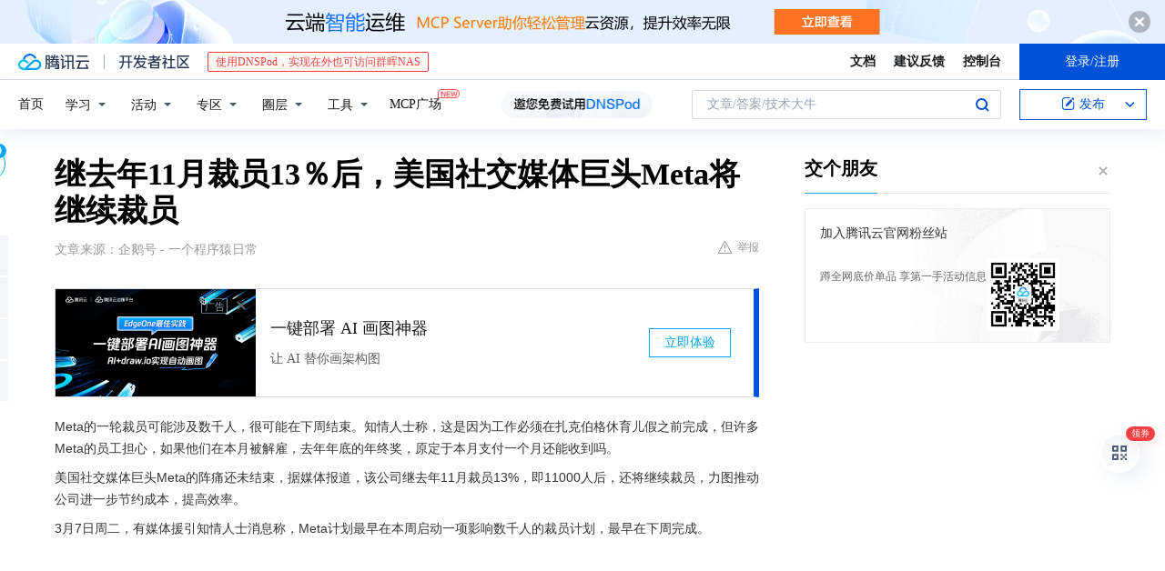

--- FILE ---
content_type: text/html; charset=utf-8
request_url: https://cloud.tencent.com/developer/news/1021524
body_size: 12708
content:
<!DOCTYPE html><html munual-autotracker-init="" qct-pv-id="G8PZGiPXXWE5HzKo579jZ" qct-ip="18.222.150.79"><head><meta charSet="UTF-8"/><meta http-equiv="X-UA-Compatible" content="IE=edge,chrome=1"/><title>继去年11月裁员13％后，美国社交媒体巨头Meta将继续裁员 - 腾讯云开发者社区-腾讯云</title><meta name="keywords" content="Meta,裁员,年终奖,效率年"/><meta name="subject" content="空类-空类-空类"/><meta name="subjectTime" content="2023-03-08 10:52:08"/><meta name="description" content="Meta计划近期启动新一轮数千人裁员，最快下周完成。此次裁员旨在降本增效，受影响员工担忧年终奖发放。此前11月已裁1.1万人，扎克伯格将2023年定为“效率年”，业绩压力与AI竞争加剧是主因。"/><meta name="viewport" content="width=device-width, initial-scale=1.0, maximum-scale=1, viewport-fit=cover"/><meta name="format-detection" content="telephone=no"/><meta name="articleSource" content="Q"/><meta name="magicSource" content="N"/><link rel="canonical" href="https://cloud.tencent.com/developer/news/1021524"/><link rel="stylesheet" href="//cloudcache.tencent-cloud.cn/open_proj/proj_qcloud_v2/gateway/portal/css/global-20209142343.css"/><link rel="stylesheet" href="//cloudcache.tencent-cloud.cn/qcloud/ui/community-pc/build/base/base-202507151730.css"/><link rel="stylesheet" href="//cloudcache.tencent-cloud.cn/qcloud/ui/cloud-community/build/base/base-202511051801.css"/><link rel="stylesheet" href="//cloudcache.tencent-cloud.cn/open_proj/proj_qcloud_v2/community-pc/build/AskDialog/AskDialog-202204021635.css?max_age=31536000"/><link rel="stylesheet" href="//cloudcache.tencent-cloud.cn/open_proj/proj_qcloud_v2/community-pc/build/AskDialog/AskDialog-202204021635.css?max_age=31536000"/><link rel="stylesheet" href="//cloudcache.tencent-cloud.cn/qcloud/ui/community-pc/build/Column/Column-202412201223.css"/><link rel="stylesheet" href="//cloudcache.tencent-cloud.cn/qcloud/ui/community-pc/build/News/News-202409021536.css"/><link rel="stylesheet" href="//cloudcache.tencent-cloud.cn/open_proj/proj_qcloud_v2/community/portal/css/markdown-201810241044.css?max_age=31536000"/><link rel="stylesheet" href="//cloudcache.tencent-cloud.cn/qcloud/draft-master/dist/draft-master-v2.1.26.d4s2ddo9sb.css?max_age=31536000"/><style media="screen">@supports (padding:max(0px)){.set-safe-area .com-main{bottom:calc(max(12px,constant(safe-area-inset-bottom)) + 50px);bottom:calc(max(12px,env(safe-area-inset-bottom)) + 50px)}.set-safe-area .com-main-simple-sec,.set-safe-area .com-main.without-tab-ft,.set-safe-area .com-main.without-ft{bottom:max(12px,constant(safe-area-inset-bottom));bottom:max(12px,env(safe-area-inset-bottom))}.set-safe-area .com-main-sec{bottom:max(12px,constant(safe-area-inset-bottom));bottom:max(12px,env(safe-area-inset-bottom))}.set-safe-area .com-m-footer,.set-safe-area .sa-fixed-btns{bottom:max(12px,constant(safe-area-inset-bottom));bottom:max(12px,env(safe-area-inset-bottom))}.set-safe-area .com-mobile-body{bottom:max(12px,constant(safe-area-inset-bottom));bottom:max(12px,env(safe-area-inset-bottom))}}@supports (padding:max(0px)){.set-safe-area .support-wrap,.set-safe-area div.body{bottom:max(12px,constant(safe-area-inset-bottom));bottom:max(12px,env(safe-area-inset-bottom))}.set-safe-area .com-responsive-no-ft div.body{bottom:max(12px,constant(safe-area-inset-bottom));bottom:max(12px,env(safe-area-inset-bottom))}}.doc-con .J-docShareModal{display: none;} .doc-con .J-docShareCopyTipModalMB{display: none} .with-focus+.com-main-simple-sec, .with-focus+.com-main,.with-focus+.com-body,.with-focus+.qa-body{top:100px} .qa-detail-ask-panel:after{display:none!important;} .sa-fixed-btns .c-btn-weak{background-color: #fff;} .qa-r-editor.draft-editor-host.rno-markdown{height: 290px;overflow-y:auto;} .uc-achievement{line-height:24px;margin-bottom:5px;white-space: initial;overflow:visible;text-overflow:initial} .uc-achievement .uc-achievement-icon{top:0;margin-top:0; .uc-hero+.com-body-main .com-tab .com-tab-item{margin-right: 28px;}</style></head><body style="position:initial"><div id="react-root" class=""><div class="news-detail"><div class="cdc-header is-fixed"><div class="cdc-header__placeholder"></div><div class="cdc-header__inner"><div id="community-top-header-product-container" style="display:block"></div><div class="cdc-header__top"><div class="cdc-header__top-left"><a href="/?from=20060&amp;from_column=20060" target="_blank" class="cdc-header__top-logo"><i>腾讯云</i></a><div class="cdc-header__top-line"></div><a href="/developer" class="cdc-header__top-logo community"><i>开发者社区</i></a><div class="cdc-header__activity"><div id="cloud-header-product-container" style="display:block"></div></div></div><div class="cdc-header__top-operates"><a href="/document/product?from=20702&amp;from_column=20702" target="_blank" class="cdc-header__link">文档</a><a href="/voc/?from=20703&amp;from_column=20703" target="_blank" class="cdc-header__link">建议反馈</a><a href="https://console.cloud.tencent.com?from=20063&amp;from_column=20063" target="_blank" class="cdc-header__link" track-click="{&quot;areaId&quot;:102001,&quot;subAreaId&quot;:1}">控制台</a><div class="cdc-header__account"><div class="cdc-header__account-inner"><button class="cdc-btn cdc-header__account-btn cdc-btn--primary">登录/注册</button></div></div></div></div><div class="cdc-header__bottom"><div class="cdc-header__bottom-nav"><a href="/developer" class="cdc-header__bottom-home">首页</a><div class="cdc-header__nav-list"><div class="cdc-header__nav-item">学习</div><div class="cdc-header__nav-item">活动</div><div class="cdc-header__nav-item">专区</div><div class="cdc-header__nav-item">圈层</div><div class="cdc-header__nav-item">工具</div></div><div class="cdc-header__activity"><a class="cdc-header__activity-tit" href="/developer/mcp" target="_blank" style="position:relative">MCP广场<img src="https://qccommunity.qcloudimg.com/image/new.png" style="position:absolute;width:24px;top:-6px;right:-20px"/></a></div><div id="community-header-product-container" style="display:block"></div></div><div class="cdc-header__bottom-operates"><div class="cdc-header__search"><div class="cdc-search__wrap"><div class="cdc-search"><span class="cdc-search__text">文章/答案/技术大牛</span><button class="cdc-search__btn">搜索<i class="cdc-search__i search"></i></button></div><div class="cdc-search__dropdown"><div class="cdc-search__bar"><input type="text" class="cdc-search__bar-input" placeholder="文章/答案/技术大牛" value=""/><div class="cdc-search__bar-btns"><button class="cdc-search__btn">搜索<i class="cdc-search__i search"></i></button><button class="cdc-search__btn">关闭<i class="cdc-search__i clear"></i></button></div></div></div></div></div><div class="cdc-header__create"><span class="cdc-header__create-btn not-logged"><span class="cdc-svg-icon-con"><span class="cdc-svg-icon" style="line-height:1;color:#0052D9;width:16px;height:16px"><svg width="16" height="16" viewBox="0 0 16 16" fill="currentcolor" xmlns="http://www.w3.org/2000/svg"><path d="M14.2466 12.0145C14.1698 13.6258 12.8381 14.9131 11.2129 14.9131H11.1579H4.0927H4.03772C2.4125 14.9131 1.08014 13.6258 1.00334 12.0145H1V11.8668V4.07213V4.04627V3.89922H1.00334C1.08014 2.28732 2.4125 1 4.03772 1H9.6473V1.00069H10.0786L8.7688 2.10773H8.43888H7.7916H6.37904H4.03772C2.97234 2.10773 2.10445 2.9777 2.10445 4.04629V4.41869V4.4472V6.39498V11.4269V11.4309V11.8668C2.10445 12.9354 2.97234 13.8053 4.03772 13.8053H6.37904H8.87153H11.2129C12.2782 13.8053 13.1461 12.9355 13.1461 11.8668V11.466V11.454V9.5181V6.39364L14.2506 5.3051V11.8668V12.0145H14.2466ZM10.4324 7.15226L9.63146 7.99761C9.36577 8.2693 8.69326 8.95104 8.48066 9.17631C8.26726 9.40288 8.09039 9.58901 7.95061 9.73544C7.81079 9.88188 7.72667 9.96597 7.70083 9.98656C7.63321 10.0488 7.55703 10.1144 7.47022 10.1846C7.38412 10.2542 7.29404 10.3099 7.20063 10.3516C7.10722 10.4007 6.97072 10.459 6.79049 10.5305C6.61028 10.6001 6.42213 10.6676 6.22468 10.7339C6.02792 10.8002 5.84109 10.8571 5.66484 10.9061C5.48795 10.9538 5.3561 10.9863 5.2693 11.0009C5.08977 11.0214 4.96988 10.993 4.90956 10.9168C4.84931 10.8405 4.83276 10.7107 4.85924 10.5312C4.87315 10.4331 4.9043 10.292 4.95468 10.1078C5.00431 9.92297 5.05802 9.7315 5.11431 9.53341C5.1713 9.33526 5.22629 9.15179 5.27926 8.98484C5.33297 8.8179 5.37599 8.7026 5.40978 8.64032C5.44953 8.54357 5.49463 8.45413 5.54495 8.37399C5.59465 8.29379 5.66616 8.20503 5.75965 8.10766C5.79934 8.06588 5.89281 7.96649 6.03988 7.81018C6.18624 7.65311 6.80114 7.02774 7.02104 6.79783L7.75117 6.03524L8.56212 5.1899L10.6345 3.02466L12.5214 4.93874L10.4324 7.15226ZM13.816 3.58581C13.7166 3.68987 13.6272 3.78064 13.5483 3.85883C13.4694 3.93703 13.4006 4.0066 13.3423 4.06686C13.276 4.13643 13.2144 4.19738 13.1561 4.24903L11.2785 2.33569C11.3785 2.24025 11.4965 2.12565 11.6336 1.99115C11.7707 1.85668 11.8854 1.75061 11.9761 1.67242C12.0934 1.57708 12.2133 1.51013 12.3385 1.47109C12.4525 1.43529 12.5644 1.41805 12.6751 1.41876H12.7056C12.7665 1.42139 12.8268 1.42729 12.8851 1.43724C12.8838 1.4366 12.8811 1.43724 12.8798 1.4366C12.8811 1.4366 12.8838 1.4366 12.8851 1.43724C13.1376 1.48428 13.4019 1.62009 13.6265 1.83743C13.7511 1.95871 13.8524 2.09382 13.9259 2.23296C14.0346 2.43834 14.0863 2.65304 14.0763 2.8491C14.0763 2.87294 14.0783 2.89748 14.0783 2.92201C14.0783 3.03529 14.0571 3.14789 14.0154 3.26055C13.9737 3.37314 13.9067 3.48185 13.816 3.58581Z" fill="#0052D9"></path></svg></span></span>发布<span class="cdc-svg-icon-con cdc-header__create-btn-arrow"><span class="cdc-svg-icon" style="line-height:1;color:inherit;width:16px;height:16px"><svg width="16" height="16" viewBox="0 0 16 16" fill="currentcolor" xmlns="http://www.w3.org/2000/svg"><path d="M8.16377 4L9.57798 5.41421L14.5277 10.364L13.1135 11.7782L8.1638 6.829L3.21402 11.7782L1.7998 10.364L8.16377 4Z"></path></svg></span></span></span></div></div></div></div></div><div class="cdc-m-header is-fixed"><div class="cdc-m-header__placeholder"></div><div class="cdc-m-header__inner"><div class="cdc-m-header__main"><div class="cdc-m-header__trigger"></div><div class="cdc-m-header__logo"><i class="cdc-m-header__logo-icon"></i></div><div class="cdc-m-header__search"><i class="cdc-m-header__search-icon"></i></div><div class="cdc-m-header__operate"><span class="cdc-m-header__operate-icon"></span></div></div></div></div><div class="J-body col-body news-body"><div class="com-body" qct-area="快讯详情页"><div class="com-body-main"><div class="com-2-layout"><div class="layout-main"><div><section class="c-mod col-article"><h1 class="col-article-title">继去年11月裁员13％后，美国社交媒体巨头Meta将继续裁员</h1><div class="col-article-infos"><span class="article-infos-item">文章来源：<!-- -->企鹅号 - 一个程序猿日常</span><div class="extra-part"><div class="com-operations"><a href="javascript:;" class="com-opt-link link-report link-hidden"><i class="com-i-warn"></i>举报</a></div></div></div><div id="news-detail-content-product-container" style="display:block"></div><div><div class="rno-markdown undefined rno-"><p>Meta的一轮裁员可能涉及数千人，很可能在下周结束。知情人士称，这是因为工作必须在扎克伯格休育儿假之前完成，但许多Meta的员工担心，如果他们在本月被解雇，去年年底的年终奖，原定于本月支付一个月还能收到吗。</p><p>美国社交媒体巨头Meta的阵痛还未结束，据媒体报道，该公司继去年11月裁员13%，即11000人后，还将继续裁员，力图推动公司进一步节约成本，提高效率。</p><p>3月7日周二，有媒体援引知情人士消息称，Meta计划最早在本周启动一项影响数千人的裁员计划，最早在下周完成。</p><p></p><figure class=""><div class="image-block"><span class="lazy-image-holder" dataurl="https://developer.qcloudimg.com/http-save/yehe-news/b9a3e7ab90f4b62f9142b6196fb75e98.jpg"></span></div></figure><p>据媒体上个月报道，该公司还一直在努力简化其组织，为高管提供买断方案并缩减其认为不必要的整个团队，此举仍处于最后阶段，可能会影响多家公司，数千家公司雇员。</p><p>11 月的裁员出乎意料，但Meta  员工期待着另一轮裁员。据《人物》杂志报道，扎克伯格称Meta  2023 为“效率年”。</p><p>上个月，Meta在最近结束的一轮的评估中给了数千名员工低于平均水平的评级，这表明可能会裁员更多人。</p><p>知情人士此前曾报道，Meta员工非常担心未来是否继续裁员。由于迫在眉睫的裁员和对未来的不确定性，士气低落。员工抱怨Meta  在预算或未来员工人数方面缺乏明确性。此外，也有员工表示，如果提前失业，是否能拿到本月到期的年终奖？</p><p>Meta  的几轮裁员，除了科技公司环境不佳外，还与自身业绩不佳有关。最近几天对Meta的打击是它对流行的ChatGPT的探索也受到了阻碍。紧接着Meta因Calactica失败而“覆灭”后，其他硅谷互联网巨头陆续投入巨资加入这股“生成式人工智能”热潮，削弱了Meta的想象空间。</p></div></div><div id="J-viewLargeImageBox" class="zoom-mask" style="display:none;width:100%;height:100%"><div class="zoom-close"></div><div class="zoom-wrap"><img/><div class="c-loading"><div class="c-loading-inner"><div class="one"></div><div class="two"></div><div class="three"></div></div></div></div></div><ul class="col-article-source"><li><span class="article-source-item">发表于: <time dateTime="2023-03-08 10:43:05" title="2023-03-08 10:43:05"> 2023-03-08<span class="com-v-box">2023-03-08 10:43:05</span></time></span></li><li>原文链接<!-- -->：<!-- -->https://kuaibao.qq.com/s/20230308A02QL500?refer=cp_1026</li><li>腾讯「腾讯云开发者社区」是腾讯内容开放平台帐号（企鹅号）传播渠道之一，根据<a href="https://om.qq.com/notice/a/20160429/047194.htm" target="_blank" class="com-link" style="color:#00a4ff" rel="nofollow">《腾讯内容开放平台服务协议》</a>转载发布内容。</li><li>如有侵权，请联系 cloudcommunity@tencent.com 删除。</li></ul><div class="col-article-tags com-v-box"><nav class="col-tags"></nav></div><div class="com-widget-operations" style="visibility:hidden"><div class="main-cnt"><a href="javascript:;" class="com-opt-link link-like"><i class="com-i-like"></i><span class="text">0</span></a></div><div class="extra-cnt"><span class="com-opt-text share-text">分享</span><ul class="com-share-options"><li><div class="c-bubble-trigger"><a href="javascript:;" class="opt-item"><i class="opt-icon wechat"></i></a><div class="c-bubble c-bubble-left "><div class="c-bubble-inner"><div class="qr-img"></div><p class="qr-txt">分享快讯到朋友圈</p></div></div></div></li><li><div class="c-bubble-trigger"><a href="javascript:;" class="opt-item"><i class="opt-icon qq"></i></a><div class="c-bubble c-bubble-left "><div class="c-bubble-inner"><span>分享快讯到 QQ</span></div></div></div></li><li><div class="c-bubble-trigger"><a href="javascript:;" class="opt-item"><i class="opt-icon weibo"></i></a><div class="c-bubble c-bubble-left "><div class="c-bubble-inner"><span>分享快讯到微博</span></div></div></div></li><li><div class="c-bubble-trigger"><a class="opt-item" href="javascript:;"><i class="opt-icon copy"></i></a><div class="c-bubble c-bubble-left "><div class="c-bubble-inner"><span>复制快讯链接到剪贴板</span></div></div></div></li></ul></div></div></section><ul class="col-slibing-articles" track-click="{&quot;areaId&quot;:115001}" track-exposure="{&quot;areaId&quot;:115001}"><li><a href="/developer/news/1021523" trackClick="{&quot;elementId&quot;:1}" hotrep="community.news.news-detail.prev">上一篇：Android品牌升级，改变版本命名方式，调整LOGO图标</a></li><li><a href="/developer/news/1021525" trackClick="{&quot;elementId&quot;:2}" hotrep="community.news.news-detail.next">下一篇：减少75％碳化硅，特斯拉葫芦里究竟卖什么药？</a></li></ul><div style="margin:50px auto"></div><div style="margin:50px auto"></div><div class="detail-section" qct-area="相关快讯" qct-exposure=""><div class="detail-section-inner"><div class="c-mod detail-section-hd"><h2 class="detail-section-tit"><span>相关</span>快讯</h2></div><ul class="c-mod detail-section-bd news-article-related-list"><li class="news-article-related-item" qct-area="快讯-1020587" qct-click="" qct-exposure=""><h3 class="news-article-related-tit"><a href="/developer/news/1020587" target="_blank" hotrep="community.news.article_related.title_link">继去年11月裁员13％之后，Meta将进行新一轮裁员</a></h3><span class="news-article-related-date">2023-03-07</span></li><li class="news-article-related-item" qct-area="快讯-1020577" qct-click="" qct-exposure=""><h3 class="news-article-related-tit"><a href="/developer/news/1020577" target="_blank" hotrep="community.news.article_related.title_link">继去年11月裁员13％之后 Meta将进行新一轮裁员</a></h3><span class="news-article-related-date">2023-03-07</span></li><li class="news-article-related-item" qct-area="快讯-1020699" qct-click="" qct-exposure=""><h3 class="news-article-related-tit"><a href="/developer/news/1020699" target="_blank" hotrep="community.news.article_related.title_link">裁员风波还在继续！Meta被爆最早本周再裁员数千人</a></h3><span class="news-article-related-date">2023-03-07</span></li><li class="news-article-related-item" qct-area="快讯-1020630" qct-click="" qct-exposure=""><h3 class="news-article-related-tit"><a href="/developer/news/1020630" target="_blank" hotrep="community.news.article_related.title_link">传Meta（META.US）最快将于本周再裁员数千人</a></h3><span class="news-article-related-date">2023-03-07</span></li><li class="news-article-related-item" qct-area="快讯-1020673" qct-click="" qct-exposure=""><h3 class="news-article-related-tit"><a href="/developer/news/1020673" target="_blank" hotrep="community.news.article_related.title_link">Meta因财务问题计划最快在本周再裁员数千人</a></h3><span class="news-article-related-date">2023-03-07</span></li><li class="news-article-related-item" qct-area="快讯-1011194" qct-click="" qct-exposure=""><h3 class="news-article-related-tit"><a href="/developer/news/1011194" target="_blank" hotrep="community.news.article_related.title_link">Meta正在为新一轮裁员做准备 Meta公关主管否认</a></h3><span class="news-article-related-date">2023-02-23</span></li><li class="news-article-related-item" qct-area="快讯-1022560" qct-click="" qct-exposure=""><h3 class="news-article-related-tit"><a href="/developer/news/1022560" target="_blank" hotrep="community.news.article_related.title_link">Meta再传裁员消息，计划最早本周裁减数千人</a></h3><span class="news-article-related-date">2023-03-09</span></li><li class="news-article-related-item" qct-area="快讯-945137" qct-click="" qct-exposure=""><h3 class="news-article-related-tit"><a href="/developer/news/945137" target="_blank" hotrep="community.news.article_related.title_link">消息称Meta将启动史上首次大规模裁员，涉及数千名员工</a></h3><span class="news-article-related-date">2022-11-16</span></li><li class="news-article-related-item" qct-area="快讯-1010889" qct-click="" qct-exposure=""><h3 class="news-article-related-tit"><a href="/developer/news/1010889" target="_blank" hotrep="community.news.article_related.title_link">华尔街日报：Meta计划进行新一轮裁员，或影响数千名员工</a></h3><span class="news-article-related-date">2023-02-23</span></li><li class="news-article-related-item" qct-area="快讯-1009302" qct-click="" qct-exposure=""><h3 class="news-article-related-tit"><a href="/developer/news/1009302" target="_blank" hotrep="community.news.article_related.title_link">外媒：Meta或将采取更多裁员行动</a></h3><span class="news-article-related-date">2023-02-21</span></li><li class="news-article-related-item" qct-area="快讯-1026377" qct-click="" qct-exposure=""><h3 class="news-article-related-tit"><a href="/developer/news/1026377" target="_blank" hotrep="community.news.article_related.title_link">裁员1.1万人还没完！外媒称Meta计划进行多轮裁员</a></h3><span class="news-article-related-date">2023-03-14</span></li><li class="news-article-related-item" qct-area="快讯-1026462" qct-click="" qct-exposure=""><h3 class="news-article-related-tit"><a href="/developer/news/1026462" target="_blank" hotrep="community.news.article_related.title_link">外媒：Meta计划在未来几个月进行多轮裁员</a></h3><span class="news-article-related-date">2023-03-14</span></li><li class="news-article-related-item" qct-area="快讯-1079207" qct-click="" qct-exposure=""><h3 class="news-article-related-tit"><a href="/developer/news/1079207" target="_blank" hotrep="community.news.article_related.title_link">Meta将于下周开始新一轮大规模裁员</a></h3><span class="news-article-related-date">2023-05-19</span></li><li class="news-article-related-item" qct-area="快讯-1020625" qct-click="" qct-exposure=""><h3 class="news-article-related-tit"><a href="/developer/news/1020625" target="_blank" hotrep="community.news.article_related.title_link">Meta正计划新一轮裁员，最早将于本周裁员数千人</a></h3><span class="news-article-related-date">2023-03-07</span></li><li class="news-article-related-item" qct-area="快讯-946902" qct-click="" qct-exposure=""><h3 class="news-article-related-tit"><a href="/developer/news/946902" target="_blank" hotrep="community.news.article_related.title_link">扎克伯格承认脸书因失误大规模裁员</a></h3><span class="news-article-related-date">2022-11-16</span></li><li class="news-article-related-item" qct-area="快讯-1002568" qct-click="" qct-exposure=""><h3 class="news-article-related-tit"><a href="/developer/news/1002568" target="_blank" hotrep="community.news.article_related.title_link">痛苦未结束：消息称Meta准备新一轮裁员 公司士气一落千丈</a></h3><span class="news-article-related-date">2023-02-13</span></li><li class="news-article-related-item" qct-area="快讯-948185" qct-click="" qct-exposure=""><h3 class="news-article-related-tit"><a href="/developer/news/948185" target="_blank" hotrep="community.news.article_related.title_link">大裁员在即，扎克伯格承认脸书因失误大规模裁员</a></h3><span class="news-article-related-date">2022-11-16</span></li><li class="news-article-related-item" qct-area="快讯-1056125" qct-click="" qct-exposure=""><h3 class="news-article-related-tit"><a href="/developer/news/1056125" target="_blank" hotrep="community.news.article_related.title_link">消息称 Meta 将再裁 4000 人</a></h3><span class="news-article-related-date">2023-04-19</span></li><li class="news-article-related-item" qct-area="快讯-945090" qct-click="" qct-exposure=""><h3 class="news-article-related-tit"><a href="/developer/news/945090" target="_blank" hotrep="community.news.article_related.title_link">Meta将启动史上首次大规模裁员，数千人将失业</a></h3><span class="news-article-related-date">2022-11-16</span></li><li class="news-article-related-item" qct-area="快讯-1010940" qct-click="" qct-exposure=""><h3 class="news-article-related-tit"><a href="/developer/news/1010940" target="_blank" hotrep="community.news.article_related.title_link">消息称Meta计划再裁员数千人，此前扎克伯格曾预计不再裁员</a></h3><span class="news-article-related-date">2023-02-23</span></li></ul></div></div></div></div><div class="layout-side"><div class="com-2-section info-side-public" id="private-domain-aside"></div></div></div></div></div></div><div class="cdc-footer J-footer com-2-footer"><div class="cdc-footer__inner"><div class="cdc-footer__main"><div class="cdc-footer__website"><ul class="cdc-footer__website-group"><li class="cdc-footer__website-column"><div class="cdc-footer__website-box"><h3 class="cdc-footer__website-title">社区</h3><ul class="cdc-footer__website-list"><li class="cdc-footer__website-item"><a href="/developer/column">技术文章</a></li><li class="cdc-footer__website-item"><a href="/developer/ask">技术问答</a></li><li class="cdc-footer__website-item"><a href="/developer/salon">技术沙龙</a></li><li class="cdc-footer__website-item"><a href="/developer/video">技术视频</a></li><li class="cdc-footer__website-item"><a href="/developer/learning">学习中心</a></li><li class="cdc-footer__website-item"><a href="/developer/techpedia">技术百科</a></li><li class="cdc-footer__website-item"><a href="/developer/zone/list">技术专区</a></li></ul></div></li><li class="cdc-footer__website-column"><div class="cdc-footer__website-box"><h3 class="cdc-footer__website-title">活动</h3><ul class="cdc-footer__website-list"><li class="cdc-footer__website-item"><a href="/developer/support-plan">自媒体同步曝光计划</a></li><li class="cdc-footer__website-item"><a href="/developer/support-plan-invitation">邀请作者入驻</a></li><li class="cdc-footer__website-item"><a href="/developer/article/1535830">自荐上首页</a></li><li class="cdc-footer__website-item"><a href="/developer/competition">技术竞赛</a></li></ul></div></li><li class="cdc-footer__website-column"><div class="cdc-footer__website-box"><h3 class="cdc-footer__website-title">圈层</h3><ul class="cdc-footer__website-list"><li class="cdc-footer__website-item"><a href="/tvp">腾讯云最具价值专家</a></li><li class="cdc-footer__website-item"><a href="/developer/program/tm">腾讯云架构师技术同盟</a></li><li class="cdc-footer__website-item"><a href="/developer/program/tci">腾讯云创作之星</a></li><li class="cdc-footer__website-item"><a href="/developer/program/tdp">腾讯云TDP</a></li></ul></div></li><li class="cdc-footer__website-column"><div class="cdc-footer__website-box"><h3 class="cdc-footer__website-title">关于</h3><ul class="cdc-footer__website-list"><li class="cdc-footer__website-item"><a rel="nofollow" href="/developer/article/1006434">社区规范</a></li><li class="cdc-footer__website-item"><a rel="nofollow" href="/developer/article/1006435">免责声明</a></li><li class="cdc-footer__website-item"><a rel="nofollow" href="mailto:cloudcommunity@tencent.com">联系我们</a></li><li class="cdc-footer__website-item"><a rel="nofollow" href="/developer/friendlink">友情链接</a></li><li class="cdc-footer__website-item"><a rel="nofollow" href="/developer/article/2537547">MCP广场开源版权声明</a></li></ul></div></li></ul></div><div class="cdc-footer__qr"><h3 class="cdc-footer__qr-title">腾讯云开发者</h3><div class="cdc-footer__qr-object"><img class="cdc-footer__qr-image" src="https://qcloudimg.tencent-cloud.cn/raw/a8907230cd5be483497c7e90b061b861.png" alt="扫码关注腾讯云开发者"/></div><div class="cdc-footer__qr-infos"><p class="cdc-footer__qr-info"><span class="cdc-footer__qr-text">扫码关注腾讯云开发者</span></p><p class="cdc-footer__qr-info"><span class="cdc-footer__qr-text">领取腾讯云代金券</span></p></div></div></div><div class="cdc-footer__recommend"><div class="cdc-footer__recommend-rows"><div class="cdc-footer__recommend-cell"><h3 class="cdc-footer__recommend-title">热门产品</h3><div class="cdc-footer__recommend-wrap"><ul class="cdc-footer__recommend-list"><li class="cdc-footer__recommend-item"><a class="com-2-footer-recommend-link" href="/product/domain?from=20064&amp;from_column=20064">域名注册</a></li><li class="cdc-footer__recommend-item"><a class="com-2-footer-recommend-link" href="/product/cvm?from=20064&amp;from_column=20064">云服务器</a></li><li class="cdc-footer__recommend-item"><a class="com-2-footer-recommend-link" href="/product/tbaas?from=20064&amp;from_column=20064">区块链服务</a></li><li class="cdc-footer__recommend-item"><a class="com-2-footer-recommend-link" href="/product/message-queue-catalog?from=20064&amp;from_column=20064">消息队列</a></li><li class="cdc-footer__recommend-item"><a class="com-2-footer-recommend-link" href="/product/ecdn?from=20064&amp;from_column=20064">网络加速</a></li><li class="cdc-footer__recommend-item"><a class="com-2-footer-recommend-link" href="/product/tencentdb-catalog?from=20064&amp;from_column=20064">云数据库</a></li><li class="cdc-footer__recommend-item"><a class="com-2-footer-recommend-link" href="/product/dns?from=20064&amp;from_column=20064">域名解析</a></li><li class="cdc-footer__recommend-item"><a class="com-2-footer-recommend-link" href="/product/cos?from=20064&amp;from_column=20064">云存储</a></li><li class="cdc-footer__recommend-item"><a class="com-2-footer-recommend-link" href="/product/css?from=20064&amp;from_column=20064">视频直播</a></li></ul></div></div><div class="cdc-footer__recommend-cell"><h3 class="cdc-footer__recommend-title">热门推荐</h3><div class="cdc-footer__recommend-wrap"><ul class="cdc-footer__recommend-list"><li class="cdc-footer__recommend-item"><a class="com-2-footer-recommend-link" href="/product/facerecognition?from=20064&amp;from_column=20064">人脸识别</a></li><li class="cdc-footer__recommend-item"><a class="com-2-footer-recommend-link" href="/product/tm?from=20064&amp;from_column=20064">腾讯会议</a></li><li class="cdc-footer__recommend-item"><a class="com-2-footer-recommend-link" href="/act/pro/enterprise2022?from=20064&amp;from_column=20064">企业云</a></li><li class="cdc-footer__recommend-item"><a class="com-2-footer-recommend-link" href="/product/cdn?from=20064&amp;from_column=20064">CDN加速</a></li><li class="cdc-footer__recommend-item"><a class="com-2-footer-recommend-link" href="/product/trtc?from=20064&amp;from_column=20064">视频通话</a></li><li class="cdc-footer__recommend-item"><a class="com-2-footer-recommend-link" href="/product/imagerecognition?from=20064&amp;from_column=20064">图像分析</a></li><li class="cdc-footer__recommend-item"><a class="com-2-footer-recommend-link" href="/product/cdb?from=20064&amp;from_column=20064">MySQL 数据库</a></li><li class="cdc-footer__recommend-item"><a class="com-2-footer-recommend-link" href="/product/ssl?from=20064&amp;from_column=20064">SSL 证书</a></li><li class="cdc-footer__recommend-item"><a class="com-2-footer-recommend-link" href="/product/asr?from=20064&amp;from_column=20064">语音识别</a></li></ul></div></div><div class="cdc-footer__recommend-cell"><h3 class="cdc-footer__recommend-title">更多推荐</h3><div class="cdc-footer__recommend-wrap"><ul class="cdc-footer__recommend-list"><li class="cdc-footer__recommend-item"><a class="com-2-footer-recommend-link" href="/solution/data_protection?from=20064&amp;from_column=20064">数据安全</a></li><li class="cdc-footer__recommend-item"><a class="com-2-footer-recommend-link" href="/product/clb?from=20064&amp;from_column=20064">负载均衡</a></li><li class="cdc-footer__recommend-item"><a class="com-2-footer-recommend-link" href="/product/sms?from=20064&amp;from_column=20064">短信</a></li><li class="cdc-footer__recommend-item"><a class="com-2-footer-recommend-link" href="/product/ocr?from=20064&amp;from_column=20064">文字识别</a></li><li class="cdc-footer__recommend-item"><a class="com-2-footer-recommend-link" href="/product/vod?from=20064&amp;from_column=20064">云点播</a></li><li class="cdc-footer__recommend-item"><a class="com-2-footer-recommend-link" href="/product/bigdata-class?from=20064&amp;from_column=20064">大数据</a></li><li class="cdc-footer__recommend-item"><a class="com-2-footer-recommend-link" href="/solution/la?from=20064&amp;from_column=20064">小程序开发</a></li><li class="cdc-footer__recommend-item"><a class="com-2-footer-recommend-link" href="/product/tcop?from=20064&amp;from_column=20064">网站监控</a></li><li class="cdc-footer__recommend-item"><a class="com-2-footer-recommend-link" href="/product/cdm?from=20064&amp;from_column=20064">数据迁移</a></li></ul></div></div></div></div><div class="cdc-footer__copyright"><div class="cdc-footer__copyright-text"><p>Copyright © 2013 - <!-- -->2026<!-- --> Tencent Cloud. All Rights Reserved. 腾讯云 版权所有<!-- --> </p><p style="line-height:22px;display:inline-flex;align-items:center"><a href="https://qcloudimg.tencent-cloud.cn/raw/986376a919726e0c35e96b311f54184d.jpg" target="_blank">深圳市腾讯计算机系统有限公司</a><span> ICP备案/许可证号：</span><a href="https://beian.miit.gov.cn/#/Integrated/index" target="_blank">粤B2-20090059 </a><img width="14" src="https://qcloudimg.tencent-cloud.cn/raw/eed02831a0e201b8d794c8282c40cf2e.png" style="margin-right:5px"/><a href="https://beian.mps.gov.cn/#/query/webSearch?code=44030502008569" target="_blank">粤公网安备44030502008569号</a></p><p><a href="https://qcloudimg.tencent-cloud.cn/raw/a2390663ee4a95ceeead8fdc34d4b207.jpg" target="_blank">腾讯云计算（北京）有限责任公司</a> 京ICP证150476号 | <!-- --> <a href="https://beian.miit.gov.cn/#/Integrated/index" target="_blank">京ICP备11018762号</a></p></div></div></div></div></div><div class="com-widget-global"><div style="position:relative;z-index:8088"><div class="com-widget-global2"><div class="com-widget-global2__btn code"><div class="com-widget-global2__btn-tag">领券</div></div><div class="com-widget-global2__btn top" style="visibility:hidden"></div></div></div></div><div id="dialog-root"></div><div id="rno-dialog-root" class="rno-modal-wrap"></div></div><script>window.isServerContext = false; window.isClientContext = true;</script><script>window.$serverTime = 1768799566203; window.$clientTime = 1768799566203;</script><script class="">window.$ua = {"browser":{"name":"Chrome","version":"131.0.0.0","major":"131"},"cpu":{},"device":{"vendor":"Apple","model":"Macintosh"},"engine":{"name":"Blink","version":"131.0.0.0"},"os":{"name":"Mac OS","version":"10.15.7"}};</script><script src="https://cloudcache.tencent-cloud.com/qcloud/main/scripts/release/common/vendors/babel/polyfill.6.26.min.js"></script><script src="https://cloudcache.tencent-cloud.com/qcloud/main/scripts/release/common/vendors/react/react.16.8.6.min.js"></script><script src="https://cloudcache.tencent-cloud.com/qcloud/main/scripts/release/common/vendors/react/react-dom.16.8.6.min.js"></script><script src="https://cloudcache.tencent-cloud.com/qcloud/main/scripts/release/common/vendors/jquery-3.2.1.min.js"></script><script src="//cloudcache.tencent-cloud.com/qcloud/developer/scripts/release/base.225e98f95c.js?max_age=31536000" crossorigin="anonymous"></script><script src="//cloudcache.tencent-cloud.com/qcloud/draft-master/dist/draft-master-v2.1.26.d4s2ddo9sb.js?max_age=31536000"></script><script src="https://cloud.tencent.com/qccomponent/login/api.js"></script><script src="//cloudcache.tencent-cloud.com/qcloud/main/scripts/release/common/deps/wechatJsSdk.js?version=1_0_1&amp;max_age=31536000"></script><script src="//cloudcache.tencent-cloud.com/qcloud/developer/scripts/release/common.bb101c97e6.js?max_age=31536000" crossorigin="anonymous"></script><script src="https://web.sdk.qcloud.com/player/tcplayer/release/v4.7.2/tcplayer.v4.7.2.min.js"></script><script src="//dscache.tencent-cloud.cn/ecache/qcstat/qcloud/qcloudStatApi.js"></script><script src="https://qccommunity.qcloudimg.com/common/exposure-plugin-4.1.15.min.js"></script><script src="https://qccommunity.qcloudimg.com/community-track/qcloud-community-track.min.js"></script><script src="https://dscache.tencent-cloud.com/sdk/dianshi-sdk/loader/umd/dianshi-sdk-loader.v0.0.18.js"></script><script src="//cloudcache.tencent-cloud.com/qcloud/developer/scripts/release/news/news.1d31a9f09b.js?max_age=31536000" crossorigin="anonymous"></script><script class="">
window.$render({"newsDetail":{"id":1021524,"title":"继去年11月裁员13％后，美国社交媒体巨头Meta将继续裁员","status":0,"mediaName":"一个程序猿日常","crawlTime":1678243928,"publishTime":1678243385,"content":"blocks|key|106247|text|Meta的一轮裁员可能涉及数千人，很可能在下周结束。知情人士称，这是因为工作必须在扎克伯格休育儿假之前完成，但许多Meta的员工担心，如果他们在本月被解雇，去年年底的年终奖，原定于本月支付一个月还能收到吗。|type|unstyled|depth|inlineStyleRanges|entityRanges|data|106248|美国社交媒体巨头Meta的阵痛还未结束，据媒体报道，该公司继去年11月裁员13%25，即11000人后，还将继续裁员，力图推动公司进一步节约成本，提高效率。|106249|3月7日周二，有媒体援引知情人士消息称，Meta计划最早在本周启动一项影响数千人的裁员计划，最早在下周完成。|106250|106251|📷|atomic|offset|length|106252|106253|据媒体上个月报道，该公司还一直在努力简化其组织，为高管提供买断方案并缩减其认为不必要的整个团队，此举仍处于最后阶段，可能会影响多家公司，数千家公司雇员。|106254|11+月的裁员出乎意料，但Meta++员工期待着另一轮裁员。据《人物》杂志报道，扎克伯格称Meta++2023+为“效率年”。|106255|上个月，Meta在最近结束的一轮的评估中给了数千名员工低于平均水平的评级，这表明可能会裁员更多人。|106256|知情人士此前曾报道，Meta员工非常担心未来是否继续裁员。由于迫在眉睫的裁员和对未来的不确定性，士气低落。员工抱怨Meta++在预算或未来员工人数方面缺乏明确性。此外，也有员工表示，如果提前失业，是否能拿到本月到期的年终奖？|106257|Meta++的几轮裁员，除了科技公司环境不佳外，还与自身业绩不佳有关。最近几天对Meta的打击是它对流行的ChatGPT的探索也受到了阻碍。紧接着Meta因Calactica失败而“覆灭”后，其他硅谷互联网巨头陆续投入巨资加入这股“生成式人工智能”热潮，削弱了Meta的想象空间。|entityMap|0|IMAGE|mutability|IMMUTABLE|imageUrl|https://developer.qcloudimg.com/http-save/yehe-news/b9a3e7ab90f4b62f9142b6196fb75e98.jpg|imageAlt^0|0|0|0|0|0|1|0|0|0|0|0|0|0^^$0|@$1|2|3|4|5|6|7|14|8|@]|9|@]|A|$]]|$1|B|3|C|5|6|7|15|8|@]|9|@]|A|$]]|$1|D|3|E|5|6|7|16|8|@]|9|@]|A|$]]|$1|F|3|-4|5|6|7|17|8|@]|9|@]|A|$]]|$1|G|3|H|5|I|7|18|8|@]|9|@$J|19|K|1A|1|1B]]|A|$]]|$1|L|3|-4|5|6|7|1C|8|@]|9|@]|A|$]]|$1|M|3|N|5|6|7|1D|8|@]|9|@]|A|$]]|$1|O|3|P|5|6|7|1E|8|@]|9|@]|A|$]]|$1|Q|3|R|5|6|7|1F|8|@]|9|@]|A|$]]|$1|S|3|T|5|6|7|1G|8|@]|9|@]|A|$]]|$1|U|3|V|5|6|7|1H|8|@]|9|@]|A|$]]]|W|$X|$5|Y|Z|10|A|$11|12|13|-4]]]]","summary":"Meta的一轮裁员可能涉及数千人，很可能在下周结束。知情人士称，这是因为工作必须在扎克伯格休育儿假之前完成，但许多Meta的员工担心，如果他们在本月被解雇，去年年底的年终奖，原定于本月支付一个月还能收到吗。美国社交媒体巨头Meta的阵痛还未结束，据媒体报道，该公司继去年11月裁员13%，即11000人后，还将继续裁员，力图推动公司进一步节约成本，提高效率。3月7日周二，有媒体援引知情人士消息称，Meta计划最早在本周启动一项影响数千人的裁员计划，最早在下周完成。据媒体上个月报道，该公司还一直在努","originalUrl":"https://kuaibao.qq.com/s/20230308A02QL500?refer=cp_1026","readNum":115,"likeNum":0,"coverImage":"","auditTime":0,"type":0,"extra":{"contentType":"packed"},"deleted":false,"keywords":[],"tags":{},"tdk":{"description":"Meta计划近期启动新一轮数千人裁员，最快下周完成。此次裁员旨在降本增效，受影响员工担忧年终奖发放。此前11月已裁1.1万人，扎克伯格将2023年定为“效率年”，业绩压力与AI竞争加剧是主因。","keywords":["Meta","裁员","年终奖","效率年"]}},"adjacentNews":{"prevNews":{"id":1021523,"articleId":1021523,"newsId":1021523,"title":"Android品牌升级，改变版本命名方式，调整LOGO图标","content":"","summary":"","abstract":"","status":0,"mediaName":"","crawlTime":0,"publishTime":0,"auditTime":0,"originalUrl":"","coverImage":"","coverImageUrl":"","type":0},"nextNews":{"id":1021525,"articleId":1021525,"newsId":1021525,"title":"减少75％碳化硅，特斯拉葫芦里究竟卖什么药？","content":"","summary":"","abstract":"","status":0,"mediaName":"","crawlTime":0,"publishTime":0,"auditTime":0,"originalUrl":"","coverImage":"","coverImageUrl":"","type":0}},"relatedNews":[{"createTime":1678159247,"newsId":1020587,"origialPublishTime":1678157726,"status":0,"title":"继去年11月裁员13％之后，Meta将进行新一轮裁员"},{"createTime":1678157670,"newsId":1020577,"origialPublishTime":1678157373,"status":0,"title":"继去年11月裁员13％之后 Meta将进行新一轮裁员"},{"createTime":1678166453,"newsId":1020699,"origialPublishTime":1678165293,"status":0,"title":"裁员风波还在继续！Meta被爆最早本周再裁员数千人"},{"createTime":1678161108,"newsId":1020630,"origialPublishTime":1678159945,"status":0,"title":"传Meta（META.US）最快将于本周再裁员数千人"},{"createTime":1678162854,"newsId":1020673,"origialPublishTime":1678161815,"status":0,"title":"Meta因财务问题计划最快在本周再裁员数千人"},{"createTime":1677124321,"newsId":1011194,"origialPublishTime":1677123306,"status":0,"title":"Meta正在为新一轮裁员做准备 Meta公关主管否认"},{"createTime":1678333981,"newsId":1022560,"origialPublishTime":1678333425,"status":0,"title":"Meta再传裁员消息，计划最早本周裁减数千人"},{"createTime":1668537982,"newsId":945137,"origialPublishTime":1667784833,"status":0,"title":"消息称Meta将启动史上首次大规模裁员，涉及数千名员工"},{"createTime":1677100803,"newsId":1010889,"origialPublishTime":1677099238,"status":0,"title":"华尔街日报：Meta计划进行新一轮裁员，或影响数千名员工"},{"createTime":1676958661,"newsId":1009302,"origialPublishTime":1676957779,"status":0,"title":"外媒：Meta或将采取更多裁员行动"},{"createTime":1678785698,"newsId":1026377,"origialPublishTime":1678783287,"status":0,"title":"裁员1.1万人还没完！外媒称Meta计划进行多轮裁员"},{"createTime":1678787679,"newsId":1026462,"origialPublishTime":1678786524,"status":0,"title":"外媒：Meta计划在未来几个月进行多轮裁员"},{"createTime":1684455603,"newsId":1079207,"origialPublishTime":1684454016,"status":0,"title":"Meta将于下周开始新一轮大规模裁员"},{"createTime":1678161058,"newsId":1020625,"origialPublishTime":1678159344,"status":0,"title":"Meta正计划新一轮裁员，最早将于本周裁员数千人"},{"createTime":1668550693,"newsId":946902,"origialPublishTime":1667961238,"status":0,"title":"扎克伯格承认脸书因失误大规模裁员"},{"createTime":1676256701,"newsId":1002568,"origialPublishTime":1676255962,"status":0,"title":"痛苦未结束：消息称Meta准备新一轮裁员 公司士气一落千丈"},{"createTime":1668566879,"newsId":948185,"origialPublishTime":1668073800,"status":0,"title":"大裁员在即，扎克伯格承认脸书因失误大规模裁员"},{"createTime":1681870845,"newsId":1056125,"origialPublishTime":1681869279,"status":0,"title":"消息称 Meta 将再裁 4000 人"},{"createTime":1668537568,"newsId":945090,"origialPublishTime":1667781826,"status":0,"title":"Meta将启动史上首次大规模裁员，数千人将失业"},{"createTime":1677113402,"newsId":1010940,"origialPublishTime":1677111496,"status":0,"title":"消息称Meta计划再裁员数千人，此前扎克伯格曾预计不再裁员"}],"hasSupportedNews":false,"hasAuditRight":false,"hasRecommendRight":false,"path":"detail","recPolicyId":2600,"env":"production","documentBaseTitle":"腾讯云开发者社区-腾讯云","cdnDomain":"cloudcache.tencent-cloud.cn","cssDomain":"cloudcache.tencent-cloud.cn","qcloudDomain":"cloud.tencent.com","consoleDomain":"console.cloud.tencent.com","qcommunity_identify_id":"9ek_PYb_Squo8nc-GiYqC","session":{"isLogined":false,"isQcloudUser":false,"isOwner":false,"nickname":"","accountInfoCompleted":false,"phoneCompleted":false,"profile":{},"contactPhoneCompleted":false,"userInfo":{},"phoneMainland":false},"pvId":"G8PZGiPXXWE5HzKo579jZ","userIp":"18.222.150.79","fromMiniProgram":false,"route":{"url":"/developer/news/1021524","path":"/developer/news/1021524","pathname":"/developer/news/1021524","search":null,"query":{},"segments":["developer","news","1021524"]}});
</script><script class="">
					if (!Element.prototype.matches)
	Element.prototype.matches = Element.prototype.msMatchesSelector ||
															Element.prototype.webkitMatchesSelector;
	if (!Element.prototype.closest)
		Element.prototype.closest = function(s) {
				var el = this;
				if (!document.documentElement.contains(el)) return null;
				do {
						if (el.matches(s)) return el;
						el = el.parentElement;
				} while (el !== null);
				return null;
		};
					 window.addEventListener('mouseover', function(evt) {
    const target = evt.target;
    if (!target) {
      return;
    }
    const aEle = target.closest('a');
    if (!aEle) {
      return;
    }
    let href = aEle.getAttribute('href');
    if (!href) {
      return;
    }
    href = href.replace(/cloud.tencent.com.cn|cloud.tencent.com|cloud.tencent.cn/g, 'cloud.tencent.com');
    aEle.setAttribute('href', href);
  }, true);
  
					</script></body></html>

--- FILE ---
content_type: text/plain
request_url: https://otheve.beacon.qq.com/analytics/v2_upload?appkey=0WEB0OEX9Y4SQ244
body_size: -44
content:
{"result": 200, "srcGatewayIp": "18.222.150.79", "serverTime": "1768799574625", "msg": "success"}

--- FILE ---
content_type: text/plain
request_url: https://otheve.beacon.qq.com/analytics/v2_upload?appkey=0WEB0OEX9Y4SQ244
body_size: -44
content:
{"result": 200, "srcGatewayIp": "18.222.150.79", "serverTime": "1768799575203", "msg": "success"}

--- FILE ---
content_type: text/plain
request_url: https://otheve.beacon.qq.com/analytics/v2_upload?appkey=0WEB0OEX9Y4SQ244
body_size: -44
content:
{"result": 200, "srcGatewayIp": "18.222.150.79", "serverTime": "1768799579243", "msg": "success"}

--- FILE ---
content_type: text/plain
request_url: https://otheve.beacon.qq.com/analytics/v2_upload?appkey=0WEB0OEX9Y4SQ244
body_size: -44
content:
{"result": 200, "srcGatewayIp": "18.222.150.79", "serverTime": "1768799579260", "msg": "success"}

--- FILE ---
content_type: text/plain
request_url: https://otheve.beacon.qq.com/analytics/v2_upload?appkey=0WEB0OEX9Y4SQ244
body_size: -44
content:
{"result": 200, "srcGatewayIp": "18.222.150.79", "serverTime": "1768799575821", "msg": "success"}

--- FILE ---
content_type: text/plain
request_url: https://otheve.beacon.qq.com/analytics/v2_upload?appkey=0WEB0OEX9Y4SQ244
body_size: -44
content:
{"result": 200, "srcGatewayIp": "18.222.150.79", "serverTime": "1768799579215", "msg": "success"}

--- FILE ---
content_type: text/plain
request_url: https://otheve.beacon.qq.com/analytics/v2_upload?appkey=0WEB0OEX9Y4SQ244
body_size: -44
content:
{"result": 200, "srcGatewayIp": "18.222.150.79", "serverTime": "1768799574603", "msg": "success"}

--- FILE ---
content_type: text/plain
request_url: https://otheve.beacon.qq.com/analytics/v2_upload?appkey=0WEB0OEX9Y4SQ244
body_size: -44
content:
{"result": 200, "srcGatewayIp": "18.222.150.79", "serverTime": "1768799575204", "msg": "success"}

--- FILE ---
content_type: text/plain
request_url: https://otheve.beacon.qq.com/analytics/v2_upload?appkey=0WEB0OEX9Y4SQ244
body_size: -44
content:
{"result": 200, "srcGatewayIp": "18.222.150.79", "serverTime": "1768799575321", "msg": "success"}

--- FILE ---
content_type: text/plain
request_url: https://otheve.beacon.qq.com/analytics/v2_upload?appkey=0WEB0OEX9Y4SQ244
body_size: -44
content:
{"result": 200, "srcGatewayIp": "18.222.150.79", "serverTime": "1768799575244", "msg": "success"}

--- FILE ---
content_type: text/plain
request_url: https://otheve.beacon.qq.com/analytics/v2_upload?appkey=0WEB0OEX9Y4SQ244
body_size: -44
content:
{"result": 200, "srcGatewayIp": "18.222.150.79", "serverTime": "1768799575821", "msg": "success"}

--- FILE ---
content_type: text/plain
request_url: https://otheve.beacon.qq.com/analytics/v2_upload?appkey=0WEB0OEX9Y4SQ244
body_size: -44
content:
{"result": 200, "srcGatewayIp": "18.222.150.79", "serverTime": "1768799575223", "msg": "success"}

--- FILE ---
content_type: text/plain
request_url: https://otheve.beacon.qq.com/analytics/v2_upload?appkey=0WEB0OEX9Y4SQ244
body_size: -44
content:
{"result": 200, "srcGatewayIp": "18.222.150.79", "serverTime": "1768799579180", "msg": "success"}

--- FILE ---
content_type: text/plain
request_url: https://otheve.beacon.qq.com/analytics/v2_upload?appkey=0WEB0OEX9Y4SQ244
body_size: -44
content:
{"result": 200, "srcGatewayIp": "18.222.150.79", "serverTime": "1768799575383", "msg": "success"}

--- FILE ---
content_type: text/plain
request_url: https://otheve.beacon.qq.com/analytics/v2_upload?appkey=0WEB0OEX9Y4SQ244
body_size: -44
content:
{"result": 200, "srcGatewayIp": "18.222.150.79", "serverTime": "1768799576278", "msg": "success"}

--- FILE ---
content_type: text/plain
request_url: https://otheve.beacon.qq.com/analytics/v2_upload?appkey=0WEB0OEX9Y4SQ244
body_size: -44
content:
{"result": 200, "srcGatewayIp": "18.222.150.79", "serverTime": "1768799574625", "msg": "success"}